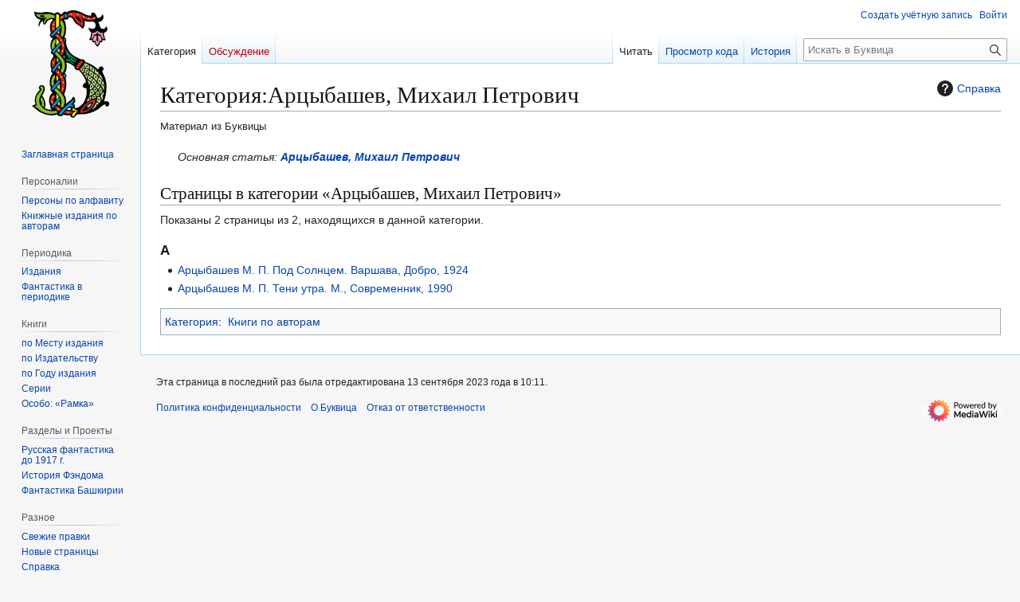

--- FILE ---
content_type: text/html; charset=UTF-8
request_url: https://bukvica.org/wiki/%D0%9A%D0%B0%D1%82%D0%B5%D0%B3%D0%BE%D1%80%D0%B8%D1%8F:%D0%90%D1%80%D1%86%D1%8B%D0%B1%D0%B0%D1%88%D0%B5%D0%B2,_%D0%9C%D0%B8%D1%85%D0%B0%D0%B8%D0%BB_%D0%9F%D0%B5%D1%82%D1%80%D0%BE%D0%B2%D0%B8%D1%87
body_size: 8545
content:
<!DOCTYPE html>
<html class="client-nojs" lang="ru" dir="ltr">
<head>
<meta charset="UTF-8">
<title>Категория:Арцыбашев, Михаил Петрович — Буквица</title>
<script>(function(){var className="client-js";var cookie=document.cookie.match(/(?:^|; )wikimwclientpreferences=([^;]+)/);if(cookie){cookie[1].split('%2C').forEach(function(pref){className=className.replace(new RegExp('(^| )'+pref.replace(/-clientpref-\w+$|[^\w-]+/g,'')+'-clientpref-\\w+( |$)'),'$1'+pref+'$2');});}document.documentElement.className=className;}());RLCONF={"wgBreakFrames":false,"wgSeparatorTransformTable":[",\t."," \t,"],"wgDigitTransformTable":["",""],"wgDefaultDateFormat":"dmy","wgMonthNames":["","январь","февраль","март","апрель","май","июнь","июль","август","сентябрь","октябрь","ноябрь","декабрь"],"wgRequestId":"bb59e607ddfad86c0a1323ab","wgCanonicalNamespace":"Category","wgCanonicalSpecialPageName":false,"wgNamespaceNumber":14,"wgPageName":"Категория:Арцыбашев,_Михаил_Петрович","wgTitle":"Арцыбашев, Михаил Петрович","wgCurRevisionId":187659,"wgRevisionId":187659,"wgArticleId":110959,"wgIsArticle":true,"wgIsRedirect":false,"wgAction":"view","wgUserName":null,"wgUserGroups":["*"],"wgCategories":["Книги по авторам"],"wgPageViewLanguage":"ru","wgPageContentLanguage":"ru","wgPageContentModel":"wikitext","wgRelevantPageName":"Категория:Арцыбашев,_Михаил_Петрович","wgRelevantArticleId":110959,"wgIsProbablyEditable":false,"wgRelevantPageIsProbablyEditable":false,"wgRestrictionEdit":[],"wgRestrictionMove":[],"wgCiteReferencePreviewsActive":true,"wgVisualEditor":{"pageLanguageCode":"ru","pageLanguageDir":"ltr","pageVariantFallbacks":"ru"},"prpProofreadPageBookNamespaces":[0],"wgEditSubmitButtonLabelPublish":false};
RLSTATE={"site.styles":"ready","user.styles":"ready","user":"ready","user.options":"loading","mediawiki.action.styles":"ready","mediawiki.helplink":"ready","skins.vector.styles.legacy":"ready","wikibase.client.init":"ready","ext.visualEditor.desktopArticleTarget.noscript":"ready"};RLPAGEMODULES=["site","mediawiki.page.ready","skins.vector.legacy.js","ext.mnss.search","ext.gadget.collapserefs","ext.gadget.directLinkToCommons","ext.gadget.referenceTooltips","ext.gadget.DotsSyntaxHighlighter","ext.gadget.addThisArticles","ext.gadget.dropdown-menus","ext.visualEditor.desktopArticleTarget.init","ext.visualEditor.targetLoader"];</script>
<script>(RLQ=window.RLQ||[]).push(function(){mw.loader.impl(function(){return["user.options@12s5i",function($,jQuery,require,module){mw.user.tokens.set({"patrolToken":"+\\","watchToken":"+\\","csrfToken":"+\\"});
}];});});</script>
<link rel="stylesheet" href="/w/load.php?lang=ru&amp;modules=ext.visualEditor.desktopArticleTarget.noscript%7Cmediawiki.action.styles%7Cmediawiki.helplink%7Cskins.vector.styles.legacy%7Cwikibase.client.init&amp;only=styles&amp;skin=vector">
<script async="" src="/w/load.php?lang=ru&amp;modules=startup&amp;only=scripts&amp;raw=1&amp;skin=vector"></script>
<meta name="ResourceLoaderDynamicStyles" content="">
<link rel="stylesheet" href="/w/load.php?lang=ru&amp;modules=site.styles&amp;only=styles&amp;skin=vector">
<meta name="generator" content="MediaWiki 1.43.5">
<meta name="robots" content="max-image-preview:standard">
<meta name="format-detection" content="telephone=no">
<meta name="viewport" content="width=1120">
<link rel="search" type="application/opensearchdescription+xml" href="/w/rest.php/v1/search" title="Буквица (ru)">
<link rel="EditURI" type="application/rsd+xml" href="https://bukvica.org/w/api.php?action=rsd">
<link rel="alternate" type="application/atom+xml" title="Буквица — Atom-лента" href="/w/index.php?title=%D0%A1%D0%BB%D1%83%D0%B6%D0%B5%D0%B1%D0%BD%D0%B0%D1%8F:%D0%A1%D0%B2%D0%B5%D0%B6%D0%B8%D0%B5_%D0%BF%D1%80%D0%B0%D0%B2%D0%BA%D0%B8&amp;feed=atom">
</head>
<body class="skin-vector-legacy mediawiki ltr sitedir-ltr mw-hide-empty-elt ns-14 ns-subject page-Категория_Арцыбашев_Михаил_Петрович rootpage-Категория_Арцыбашев_Михаил_Петрович skin-vector action-view"><div id="mw-page-base" class="noprint"></div>
<div id="mw-head-base" class="noprint"></div>
<div id="content" class="mw-body" role="main">
	<a id="top"></a>
	<div id="siteNotice"></div>
	<div class="mw-indicators">
	<div id="mw-indicator-mw-helplink" class="mw-indicator"><a href="https://www.mediawiki.org/wiki/Special:MyLanguage/Help:Categories" target="_blank" class="mw-helplink"><span class="mw-helplink-icon"></span>Справка</a></div>
	</div>
	<h1 id="firstHeading" class="firstHeading mw-first-heading"><span class="mw-page-title-namespace">Категория</span><span class="mw-page-title-separator">:</span><span class="mw-page-title-main">Арцыбашев, Михаил Петрович</span></h1>
	<div id="bodyContent" class="vector-body">
		<div id="siteSub" class="noprint">Материал из Буквицы</div>
		<div id="contentSub"><div id="mw-content-subtitle"></div></div>
		<div id="contentSub2"></div>
		
		<div id="jump-to-nav"></div>
		<a class="mw-jump-link" href="#mw-head">Перейти к навигации</a>
		<a class="mw-jump-link" href="#searchInput">Перейти к поиску</a>
		<div id="mw-content-text" class="mw-body-content"><div class="mw-content-ltr mw-parser-output" lang="ru" dir="ltr"><dl><dd><div class="boilerplate" id="catmore"><i>Основная статья: <b><a href="/wiki/%D0%9F%D0%B5%D1%80%D1%81%D0%BE%D0%BD%D0%B0:%D0%90%D1%80%D1%86%D1%8B%D0%B1%D0%B0%D1%88%D0%B5%D0%B2,_%D0%9C%D0%B8%D1%85%D0%B0%D0%B8%D0%BB_%D0%9F%D0%B5%D1%82%D1%80%D0%BE%D0%B2%D0%B8%D1%87" class="mw-redirect" title="Персона:Арцыбашев, Михаил Петрович">Арцыбашев, Михаил Петрович</a></b></i></div></dd></dl>
<!-- 
NewPP limit report
Cached time: 20260202224927
Cache expiry: 86400
Reduced expiry: false
Complications: []
CPU time usage: 0.032 seconds
Real time usage: 0.072 seconds
Preprocessor visited node count: 27/1000000
Post‐expand include size: 640/2097152 bytes
Template argument size: 321/2097152 bytes
Highest expansion depth: 7/100
Expensive parser function count: 1/100
Unstrip recursion depth: 0/20
Unstrip post‐expand size: 0/5000000 bytes
Lua time usage: 0.030/7 seconds
Lua virtual size: 5099520/134217728 bytes
Lua estimated memory usage: 0 bytes
Number of Wikibase entities loaded: 0/250
-->
<!--
Transclusion expansion time report (%,ms,calls,template)
100.00%   66.883      1 Шаблон:Catmain
100.00%   66.883      1 -total
 96.70%   64.678      1 Шаблон:До_символа
-->

<!-- Saved in parser cache with key wiki:pcache:idhash:110959-0!canonical and timestamp 20260202224927 and revision id 187659. Rendering was triggered because: page-view
 -->
</div><div class="mw-category-generated" lang="ru" dir="ltr"><div id="mw-pages">
<h2>Страницы в категории «Арцыбашев, Михаил Петрович»</h2>
<p>Показаны 2 страницы из 2, находящихся в данной категории.
</p><div lang="ru" dir="ltr" class="mw-content-ltr"><div class="mw-category"><div class="mw-category-group"><h3>А</h3>
<ul><li><a href="/wiki/%D0%9A%D0%BD%D0%B8%D0%B3%D0%B0:%D0%90%D1%80%D1%86%D1%8B%D0%B1%D0%B0%D1%88%D0%B5%D0%B2_%D0%9C._%D0%9F._%D0%9F%D0%BE%D0%B4_%D0%A1%D0%BE%D0%BB%D0%BD%D1%86%D0%B5%D0%BC._%D0%92%D0%B0%D1%80%D1%88%D0%B0%D0%B2%D0%B0,_%D0%94%D0%BE%D0%B1%D1%80%D0%BE,_1924" title="Книга:Арцыбашев М. П. Под Солнцем. Варшава, Добро, 1924">Арцыбашев М. П. Под Солнцем. Варшава, Добро, 1924</a></li>
<li><a href="/wiki/%D0%9A%D0%BD%D0%B8%D0%B3%D0%B0:%D0%90%D1%80%D1%86%D1%8B%D0%B1%D0%B0%D1%88%D0%B5%D0%B2_%D0%9C._%D0%9F._%D0%A2%D0%B5%D0%BD%D0%B8_%D1%83%D1%82%D1%80%D0%B0._%D0%9C.,_%D0%A1%D0%BE%D0%B2%D1%80%D0%B5%D0%BC%D0%B5%D0%BD%D0%BD%D0%B8%D0%BA,_1990" title="Книга:Арцыбашев М. П. Тени утра. М., Современник, 1990">Арцыбашев М. П. Тени утра. М., Современник, 1990</a></li></ul></div></div></div>
</div></div>
<div class="printfooter" data-nosnippet="">Источник — <a dir="ltr" href="https://bukvica.org/w/index.php?title=Категория:Арцыбашев,_Михаил_Петрович&amp;oldid=187659">https://bukvica.org/w/index.php?title=Категория:Арцыбашев,_Михаил_Петрович&amp;oldid=187659</a></div></div>
		<div id="catlinks" class="catlinks" data-mw="interface"><div id="mw-normal-catlinks" class="mw-normal-catlinks"><a href="/wiki/%D0%A1%D0%BB%D1%83%D0%B6%D0%B5%D0%B1%D0%BD%D0%B0%D1%8F:%D0%9A%D0%B0%D1%82%D0%B5%D0%B3%D0%BE%D1%80%D0%B8%D0%B8" title="Служебная:Категории">Категория</a>: <ul><li><a href="/wiki/%D0%9A%D0%B0%D1%82%D0%B5%D0%B3%D0%BE%D1%80%D0%B8%D1%8F:%D0%9A%D0%BD%D0%B8%D0%B3%D0%B8_%D0%BF%D0%BE_%D0%B0%D0%B2%D1%82%D0%BE%D1%80%D0%B0%D0%BC" title="Категория:Книги по авторам">Книги по авторам</a></li></ul></div></div>
	</div>
</div>

<div id="mw-navigation">
	<h2>Навигация</h2>
	<div id="mw-head">
		
<nav id="p-personal" class="mw-portlet mw-portlet-personal vector-user-menu-legacy vector-menu" aria-labelledby="p-personal-label"  >
	<h3
		id="p-personal-label"
		
		class="vector-menu-heading "
	>
		<span class="vector-menu-heading-label">Персональные инструменты</span>
	</h3>
	<div class="vector-menu-content">
		
		<ul class="vector-menu-content-list">
			
			<li id="pt-createaccount" class="mw-list-item"><a href="/w/index.php?title=%D0%A1%D0%BB%D1%83%D0%B6%D0%B5%D0%B1%D0%BD%D0%B0%D1%8F:%D0%A1%D0%BE%D0%B7%D0%B4%D0%B0%D1%82%D1%8C_%D1%83%D1%87%D1%91%D1%82%D0%BD%D1%83%D1%8E_%D0%B7%D0%B0%D0%BF%D0%B8%D1%81%D1%8C&amp;returnto=%D0%9A%D0%B0%D1%82%D0%B5%D0%B3%D0%BE%D1%80%D0%B8%D1%8F%3A%D0%90%D1%80%D1%86%D1%8B%D0%B1%D0%B0%D1%88%D0%B5%D0%B2%2C+%D0%9C%D0%B8%D1%85%D0%B0%D0%B8%D0%BB+%D0%9F%D0%B5%D1%82%D1%80%D0%BE%D0%B2%D0%B8%D1%87" title="Мы предлагаем вам создать учётную запись и войти в систему, хотя это и не обязательно."><span>Создать учётную запись</span></a></li><li id="pt-login" class="mw-list-item"><a href="/w/index.php?title=%D0%A1%D0%BB%D1%83%D0%B6%D0%B5%D0%B1%D0%BD%D0%B0%D1%8F:%D0%92%D1%85%D0%BE%D0%B4&amp;returnto=%D0%9A%D0%B0%D1%82%D0%B5%D0%B3%D0%BE%D1%80%D0%B8%D1%8F%3A%D0%90%D1%80%D1%86%D1%8B%D0%B1%D0%B0%D1%88%D0%B5%D0%B2%2C+%D0%9C%D0%B8%D1%85%D0%B0%D0%B8%D0%BB+%D0%9F%D0%B5%D1%82%D1%80%D0%BE%D0%B2%D0%B8%D1%87" title="Здесь можно зарегистрироваться в системе, но это необязательно. [o]" accesskey="o"><span>Войти</span></a></li>
		</ul>
		
	</div>
</nav>

		<div id="left-navigation">
			
<nav id="p-namespaces" class="mw-portlet mw-portlet-namespaces vector-menu-tabs vector-menu-tabs-legacy vector-menu" aria-labelledby="p-namespaces-label"  >
	<h3
		id="p-namespaces-label"
		
		class="vector-menu-heading "
	>
		<span class="vector-menu-heading-label">Пространства имён</span>
	</h3>
	<div class="vector-menu-content">
		
		<ul class="vector-menu-content-list">
			
			<li id="ca-nstab-category" class="selected mw-list-item"><a href="/wiki/%D0%9A%D0%B0%D1%82%D0%B5%D0%B3%D0%BE%D1%80%D0%B8%D1%8F:%D0%90%D1%80%D1%86%D1%8B%D0%B1%D0%B0%D1%88%D0%B5%D0%B2,_%D0%9C%D0%B8%D1%85%D0%B0%D0%B8%D0%BB_%D0%9F%D0%B5%D1%82%D1%80%D0%BE%D0%B2%D0%B8%D1%87" title="Страница категории [c]" accesskey="c"><span>Категория</span></a></li><li id="ca-talk" class="new mw-list-item"><a href="/w/index.php?title=%D0%9E%D0%B1%D1%81%D1%83%D0%B6%D0%B4%D0%B5%D0%BD%D0%B8%D0%B5_%D0%BA%D0%B0%D1%82%D0%B5%D0%B3%D0%BE%D1%80%D0%B8%D0%B8:%D0%90%D1%80%D1%86%D1%8B%D0%B1%D0%B0%D1%88%D0%B5%D0%B2,_%D0%9C%D0%B8%D1%85%D0%B0%D0%B8%D0%BB_%D0%9F%D0%B5%D1%82%D1%80%D0%BE%D0%B2%D0%B8%D1%87&amp;action=edit&amp;redlink=1" rel="discussion" class="new" title="Обсуждение основной страницы (страница не существует) [t]" accesskey="t"><span>Обсуждение</span></a></li>
		</ul>
		
	</div>
</nav>

			
<nav id="p-variants" class="mw-portlet mw-portlet-variants emptyPortlet vector-menu-dropdown vector-menu" aria-labelledby="p-variants-label"  >
	<input type="checkbox"
		id="p-variants-checkbox"
		role="button"
		aria-haspopup="true"
		data-event-name="ui.dropdown-p-variants"
		class="vector-menu-checkbox"
		aria-labelledby="p-variants-label"
	>
	<label
		id="p-variants-label"
		
		class="vector-menu-heading "
	>
		<span class="vector-menu-heading-label">русский</span>
	</label>
	<div class="vector-menu-content">
		
		<ul class="vector-menu-content-list">
			
			
		</ul>
		
	</div>
</nav>

		</div>
		<div id="right-navigation">
			
<nav id="p-views" class="mw-portlet mw-portlet-views vector-menu-tabs vector-menu-tabs-legacy vector-menu" aria-labelledby="p-views-label"  >
	<h3
		id="p-views-label"
		
		class="vector-menu-heading "
	>
		<span class="vector-menu-heading-label">Просмотры</span>
	</h3>
	<div class="vector-menu-content">
		
		<ul class="vector-menu-content-list">
			
			<li id="ca-view" class="selected mw-list-item"><a href="/wiki/%D0%9A%D0%B0%D1%82%D0%B5%D0%B3%D0%BE%D1%80%D0%B8%D1%8F:%D0%90%D1%80%D1%86%D1%8B%D0%B1%D0%B0%D1%88%D0%B5%D0%B2,_%D0%9C%D0%B8%D1%85%D0%B0%D0%B8%D0%BB_%D0%9F%D0%B5%D1%82%D1%80%D0%BE%D0%B2%D0%B8%D1%87"><span>Читать</span></a></li><li id="ca-viewsource" class="mw-list-item"><a href="/w/index.php?title=%D0%9A%D0%B0%D1%82%D0%B5%D0%B3%D0%BE%D1%80%D0%B8%D1%8F:%D0%90%D1%80%D1%86%D1%8B%D0%B1%D0%B0%D1%88%D0%B5%D0%B2,_%D0%9C%D0%B8%D1%85%D0%B0%D0%B8%D0%BB_%D0%9F%D0%B5%D1%82%D1%80%D0%BE%D0%B2%D0%B8%D1%87&amp;action=edit" title="Эта страница защищена от изменений.&#10;Вы можете посмотреть её исходный текст. [e]" accesskey="e"><span>Просмотр кода</span></a></li><li id="ca-history" class="mw-list-item"><a href="/w/index.php?title=%D0%9A%D0%B0%D1%82%D0%B5%D0%B3%D0%BE%D1%80%D0%B8%D1%8F:%D0%90%D1%80%D1%86%D1%8B%D0%B1%D0%B0%D1%88%D0%B5%D0%B2,_%D0%9C%D0%B8%D1%85%D0%B0%D0%B8%D0%BB_%D0%9F%D0%B5%D1%82%D1%80%D0%BE%D0%B2%D0%B8%D1%87&amp;action=history" title="Журнал изменений страницы [h]" accesskey="h"><span>История</span></a></li>
		</ul>
		
	</div>
</nav>

			
<nav id="p-cactions" class="mw-portlet mw-portlet-cactions emptyPortlet vector-menu-dropdown vector-menu" aria-labelledby="p-cactions-label"  title="Больше возможностей" >
	<input type="checkbox"
		id="p-cactions-checkbox"
		role="button"
		aria-haspopup="true"
		data-event-name="ui.dropdown-p-cactions"
		class="vector-menu-checkbox"
		aria-labelledby="p-cactions-label"
	>
	<label
		id="p-cactions-label"
		
		class="vector-menu-heading "
	>
		<span class="vector-menu-heading-label">Ещё</span>
	</label>
	<div class="vector-menu-content">
		
		<ul class="vector-menu-content-list">
			
			
		</ul>
		
	</div>
</nav>

			
<div id="p-search" role="search" class="vector-search-box-vue  vector-search-box-show-thumbnail vector-search-box-auto-expand-width vector-search-box">
	<h3 >Поиск</h3>
	<form action="/w/index.php" id="searchform" class="vector-search-box-form">
		<div id="simpleSearch"
			class="vector-search-box-inner"
			 data-search-loc="header-navigation">
			<input class="vector-search-box-input"
				 type="search" name="search" placeholder="Искать в Буквица" aria-label="Искать в Буквица" autocapitalize="sentences" title="Искать в Буквица [f]" accesskey="f" id="searchInput"
			>
			<input type="hidden" name="title" value="Служебная:Поиск">
			<input id="mw-searchButton"
				 class="searchButton mw-fallbackSearchButton" type="submit" name="fulltext" title="Найти страницы, содержащие указанный текст" value="Найти">
			<input id="searchButton"
				 class="searchButton" type="submit" name="go" title="Перейти к странице, имеющей в точности такое название" value="Перейти">
		</div>
	</form>
</div>

		</div>
	</div>
	
<div id="mw-panel" class="vector-legacy-sidebar">
	<div id="p-logo" role="banner">
		<a class="mw-wiki-logo" href="/wiki/%D0%97%D0%B0%D0%B3%D0%BB%D0%B0%D0%B2%D0%BD%D0%B0%D1%8F_%D1%81%D1%82%D1%80%D0%B0%D0%BD%D0%B8%D1%86%D0%B0"
			title="Перейти на заглавную страницу"></a>
	</div>
	
<nav id="p-navigation" class="mw-portlet mw-portlet-navigation vector-menu-portal portal vector-menu" aria-labelledby="p-navigation-label"  >
	<h3
		id="p-navigation-label"
		
		class="vector-menu-heading "
	>
		<span class="vector-menu-heading-label">Навигация</span>
	</h3>
	<div class="vector-menu-content">
		
		<ul class="vector-menu-content-list">
			
			<li id="n-mainpage-description" class="mw-list-item"><a href="/wiki/%D0%97%D0%B0%D0%B3%D0%BB%D0%B0%D0%B2%D0%BD%D0%B0%D1%8F_%D1%81%D1%82%D1%80%D0%B0%D0%BD%D0%B8%D1%86%D0%B0" title="Перейти на заглавную страницу [z]" accesskey="z"><span>Заглавная страница</span></a></li>
		</ul>
		
	</div>
</nav>

	
<nav id="p-Персоналии" class="mw-portlet mw-portlet-Персоналии vector-menu-portal portal vector-menu" aria-labelledby="p-Персоналии-label"  >
	<h3
		id="p-Персоналии-label"
		
		class="vector-menu-heading "
	>
		<span class="vector-menu-heading-label">Персоналии</span>
	</h3>
	<div class="vector-menu-content">
		
		<ul class="vector-menu-content-list">
			
			<li id="n-Персоны-по-алфавиту" class="mw-list-item"><a href="/wiki/%D0%9A%D0%B0%D1%82%D0%B5%D0%B3%D0%BE%D1%80%D0%B8%D1%8F:%D0%9F%D0%B5%D1%80%D1%81%D0%BE%D0%BD%D0%B0%D0%BB%D0%B8%D1%8F"><span>Персоны по алфавиту</span></a></li><li id="n-Книжные-издания-по-авторам" class="mw-list-item"><a href="/wiki/%D0%9A%D0%B0%D1%82%D0%B5%D0%B3%D0%BE%D1%80%D0%B8%D1%8F:%D0%9A%D0%BD%D0%B8%D0%B3%D0%B8_%D0%BF%D0%BE_%D0%B0%D0%B2%D1%82%D0%BE%D1%80%D0%B0%D0%BC"><span>Книжные издания по авторам</span></a></li>
		</ul>
		
	</div>
</nav>

<nav id="p-Периодика" class="mw-portlet mw-portlet-Периодика vector-menu-portal portal vector-menu" aria-labelledby="p-Периодика-label"  >
	<h3
		id="p-Периодика-label"
		
		class="vector-menu-heading "
	>
		<span class="vector-menu-heading-label">Периодика</span>
	</h3>
	<div class="vector-menu-content">
		
		<ul class="vector-menu-content-list">
			
			<li id="n-Издания" class="mw-list-item"><a href="/wiki/%D0%9A%D0%B0%D1%82%D0%B5%D0%B3%D0%BE%D1%80%D0%B8%D1%8F:%D0%9F%D0%B5%D1%80%D0%B8%D0%BE%D0%B4%D0%B8%D1%87%D0%B5%D1%81%D0%BA%D0%B8%D0%B5_%D0%B8%D0%B7%D0%B4%D0%B0%D0%BD%D0%B8%D1%8F"><span>Издания</span></a></li><li id="n-Фантастика-в-периодике" class="mw-list-item"><a href="/wiki/%D0%9A%D0%B0%D1%82%D0%B5%D0%B3%D0%BE%D1%80%D0%B8%D1%8F:%D0%A4%D0%B0%D0%BD%D1%82%D0%B0%D1%81%D1%82%D0%B8%D0%BA%D0%B0_%D0%B2_%D0%BF%D0%B5%D1%80%D0%B8%D0%BE%D0%B4%D0%B8%D0%BA%D0%B5"><span>Фантастика в периодике</span></a></li>
		</ul>
		
	</div>
</nav>

<nav id="p-Книги" class="mw-portlet mw-portlet-Книги vector-menu-portal portal vector-menu" aria-labelledby="p-Книги-label"  >
	<h3
		id="p-Книги-label"
		
		class="vector-menu-heading "
	>
		<span class="vector-menu-heading-label">Книги</span>
	</h3>
	<div class="vector-menu-content">
		
		<ul class="vector-menu-content-list">
			
			<li id="n-по-Месту-издания" class="mw-list-item"><a href="/wiki/%D0%9A%D0%B0%D1%82%D0%B5%D0%B3%D0%BE%D1%80%D0%B8%D1%8F:%D0%9A%D0%BD%D0%B8%D0%B3%D0%B8_%D0%BF%D0%BE_%D0%BC%D0%B5%D1%81%D1%82%D1%83_%D0%B8%D0%B7%D0%B4%D0%B0%D0%BD%D0%B8%D1%8F"><span>по Месту издания</span></a></li><li id="n-по-Издательству" class="mw-list-item"><a href="/wiki/%D0%9A%D0%B0%D1%82%D0%B5%D0%B3%D0%BE%D1%80%D0%B8%D1%8F:%D0%9A%D0%BD%D0%B8%D0%B3%D0%B8_%D0%BF%D0%BE_%D0%B8%D0%B7%D0%B4%D0%B0%D1%82%D0%B5%D0%BB%D1%8C%D1%81%D1%82%D0%B2%D0%B0%D0%BC"><span>по Издательству</span></a></li><li id="n-по-Году-издания" class="mw-list-item"><a href="/wiki/%D0%9A%D0%B0%D1%82%D0%B5%D0%B3%D0%BE%D1%80%D0%B8%D1%8F:%D0%9A%D0%BD%D0%B8%D0%B3%D0%B8_%D0%BF%D0%BE_%D0%B3%D0%BE%D0%B4%D1%83_%D0%B8%D0%B7%D0%B4%D0%B0%D0%BD%D0%B8%D1%8F"><span>по Году издания</span></a></li><li id="n-Серии" class="mw-list-item"><a href="/wiki/%D0%9A%D0%B0%D1%82%D0%B5%D0%B3%D0%BE%D1%80%D0%B8%D1%8F:%D0%9A%D0%BD%D0%B8%D0%B3%D0%B8_%D0%BF%D0%BE_%D1%81%D0%B5%D1%80%D0%B8%D1%8F%D0%BC"><span>Серии</span></a></li><li id="n-Особо:-«Рамка»" class="mw-list-item"><a href="/wiki/%D0%9A%D0%B0%D1%82%D0%B5%D0%B3%D0%BE%D1%80%D0%B8%D1%8F:%D0%92%D1%81%D0%B5_%C2%AB%D1%80%D0%B0%D0%BC%D0%BA%D0%B8%C2%BB"><span>Особо: «Рамка»</span></a></li>
		</ul>
		
	</div>
</nav>

<nav id="p-Разделы_и_Проекты" class="mw-portlet mw-portlet-Разделы_и_Проекты vector-menu-portal portal vector-menu" aria-labelledby="p-Разделы_и_Проекты-label"  >
	<h3
		id="p-Разделы_и_Проекты-label"
		
		class="vector-menu-heading "
	>
		<span class="vector-menu-heading-label">Разделы и Проекты</span>
	</h3>
	<div class="vector-menu-content">
		
		<ul class="vector-menu-content-list">
			
			<li id="n-Русская-фантастика-до-1917-г." class="mw-list-item"><a href="/wiki/%D0%9A%D0%B0%D1%82%D0%B5%D0%B3%D0%BE%D1%80%D0%B8%D1%8F:%D0%A0%D1%83%D1%81%D1%81%D0%BA%D0%B0%D1%8F_%D1%84%D0%B0%D0%BD%D1%82%D0%B0%D1%81%D1%82%D0%B8%D0%BA%D0%B0_(%D0%B4%D0%BE_1917)"><span>Русская фантастика до 1917 г.</span></a></li><li id="n-История-Фэндома" class="mw-list-item"><a href="/wiki/%D0%A4%D1%8D%D0%BD%D0%B4%D0%BE%D0%BC"><span>История Фэндома</span></a></li><li id="n-Фантастика-Башкирии" class="mw-list-item"><a href="/wiki/%D0%9A%D0%B0%D1%82%D0%B5%D0%B3%D0%BE%D1%80%D0%B8%D1%8F:%D0%A4%D0%B0%D0%BD%D1%82%D0%B0%D1%81%D1%82%D0%B8%D0%BA%D0%B0_%D0%91%D0%B0%D1%88%D0%BA%D0%B8%D1%80%D0%B8%D0%B8"><span>Фантастика Башкирии</span></a></li>
		</ul>
		
	</div>
</nav>

<nav id="p-Разное" class="mw-portlet mw-portlet-Разное vector-menu-portal portal vector-menu" aria-labelledby="p-Разное-label"  >
	<h3
		id="p-Разное-label"
		
		class="vector-menu-heading "
	>
		<span class="vector-menu-heading-label">Разное</span>
	</h3>
	<div class="vector-menu-content">
		
		<ul class="vector-menu-content-list">
			
			<li id="n-recentchanges" class="mw-list-item"><a href="/wiki/%D0%A1%D0%BB%D1%83%D0%B6%D0%B5%D0%B1%D0%BD%D0%B0%D1%8F:%D0%A1%D0%B2%D0%B5%D0%B6%D0%B8%D0%B5_%D0%BF%D1%80%D0%B0%D0%B2%D0%BA%D0%B8" title="Список последних изменений [r]" accesskey="r"><span>Свежие правки</span></a></li><li id="n-Новые-страницы" class="mw-list-item"><a href="/wiki/%D0%A1%D0%BB%D1%83%D0%B6%D0%B5%D0%B1%D0%BD%D0%B0%D1%8F:%D0%9D%D0%BE%D0%B2%D1%8B%D0%B5_%D1%81%D1%82%D1%80%D0%B0%D0%BD%D0%B8%D1%86%D1%8B"><span>Новые страницы</span></a></li><li id="n-help" class="mw-list-item"><a href="https://www.mediawiki.org/wiki/Special:MyLanguage/Help:Contents" title="Место расположения Справки"><span>Справка</span></a></li>
		</ul>
		
	</div>
</nav>

<nav id="p-tb" class="mw-portlet mw-portlet-tb vector-menu-portal portal vector-menu" aria-labelledby="p-tb-label"  >
	<h3
		id="p-tb-label"
		
		class="vector-menu-heading "
	>
		<span class="vector-menu-heading-label">Инструменты</span>
	</h3>
	<div class="vector-menu-content">
		
		<ul class="vector-menu-content-list">
			
			<li id="t-whatlinkshere" class="mw-list-item"><a href="/wiki/%D0%A1%D0%BB%D1%83%D0%B6%D0%B5%D0%B1%D0%BD%D0%B0%D1%8F:%D0%A1%D1%81%D1%8B%D0%BB%D0%BA%D0%B8_%D1%81%D1%8E%D0%B4%D0%B0/%D0%9A%D0%B0%D1%82%D0%B5%D0%B3%D0%BE%D1%80%D0%B8%D1%8F:%D0%90%D1%80%D1%86%D1%8B%D0%B1%D0%B0%D1%88%D0%B5%D0%B2,_%D0%9C%D0%B8%D1%85%D0%B0%D0%B8%D0%BB_%D0%9F%D0%B5%D1%82%D1%80%D0%BE%D0%B2%D0%B8%D1%87" title="Список всех страниц, ссылающихся на данную [j]" accesskey="j"><span>Ссылки сюда</span></a></li><li id="t-recentchangeslinked" class="mw-list-item"><a href="/wiki/%D0%A1%D0%BB%D1%83%D0%B6%D0%B5%D0%B1%D0%BD%D0%B0%D1%8F:%D0%A1%D0%B2%D1%8F%D0%B7%D0%B0%D0%BD%D0%BD%D1%8B%D0%B5_%D0%BF%D1%80%D0%B0%D0%B2%D0%BA%D0%B8/%D0%9A%D0%B0%D1%82%D0%B5%D0%B3%D0%BE%D1%80%D0%B8%D1%8F:%D0%90%D1%80%D1%86%D1%8B%D0%B1%D0%B0%D1%88%D0%B5%D0%B2,_%D0%9C%D0%B8%D1%85%D0%B0%D0%B8%D0%BB_%D0%9F%D0%B5%D1%82%D1%80%D0%BE%D0%B2%D0%B8%D1%87" rel="nofollow" title="Последние изменения в страницах, на которые ссылается эта страница [k]" accesskey="k"><span>Связанные правки</span></a></li><li id="t-specialpages" class="mw-list-item"><a href="/wiki/%D0%A1%D0%BB%D1%83%D0%B6%D0%B5%D0%B1%D0%BD%D0%B0%D1%8F:%D0%A1%D0%BF%D0%B5%D1%86%D1%81%D1%82%D1%80%D0%B0%D0%BD%D0%B8%D1%86%D1%8B" title="Список служебных страниц [q]" accesskey="q"><span>Служебные страницы</span></a></li><li id="t-print" class="mw-list-item"><a href="javascript:print();" rel="alternate" title="Версия этой страницы для печати [p]" accesskey="p"><span>Версия для печати</span></a></li><li id="t-permalink" class="mw-list-item"><a href="/w/index.php?title=%D0%9A%D0%B0%D1%82%D0%B5%D0%B3%D0%BE%D1%80%D0%B8%D1%8F:%D0%90%D1%80%D1%86%D1%8B%D0%B1%D0%B0%D1%88%D0%B5%D0%B2,_%D0%9C%D0%B8%D1%85%D0%B0%D0%B8%D0%BB_%D0%9F%D0%B5%D1%82%D1%80%D0%BE%D0%B2%D0%B8%D1%87&amp;oldid=187659" title="Постоянная ссылка на эту версию страницы"><span>Постоянная ссылка</span></a></li><li id="t-info" class="mw-list-item"><a href="/w/index.php?title=%D0%9A%D0%B0%D1%82%D0%B5%D0%B3%D0%BE%D1%80%D0%B8%D1%8F:%D0%90%D1%80%D1%86%D1%8B%D0%B1%D0%B0%D1%88%D0%B5%D0%B2,_%D0%9C%D0%B8%D1%85%D0%B0%D0%B8%D0%BB_%D0%9F%D0%B5%D1%82%D1%80%D0%BE%D0%B2%D0%B8%D1%87&amp;action=info" title="Подробнее об этой странице"><span>Сведения о странице</span></a></li>
		</ul>
		
	</div>
</nav>

<nav id="p-wikibase-otherprojects" class="mw-portlet mw-portlet-wikibase-otherprojects emptyPortlet vector-menu-portal portal vector-menu" aria-labelledby="p-wikibase-otherprojects-label"  >
	<h3
		id="p-wikibase-otherprojects-label"
		
		class="vector-menu-heading "
	>
		<span class="vector-menu-heading-label">В других проектах</span>
	</h3>
	<div class="vector-menu-content">
		
		<ul class="vector-menu-content-list">
			
			
		</ul>
		
	</div>
</nav>

	
<nav id="p-lang" class="mw-portlet mw-portlet-lang vector-menu-portal portal vector-menu" aria-labelledby="p-lang-label"  >
	<h3
		id="p-lang-label"
		
		class="vector-menu-heading "
	>
		<span class="vector-menu-heading-label">На других языках</span>
	</h3>
	<div class="vector-menu-content">
		
		<ul class="vector-menu-content-list">
			
			
		</ul>
		<div class="after-portlet after-portlet-lang"><span class="wb-langlinks-add wb-langlinks-link"><a href="https://bukvica.org/wiki/Special:NewItem?site=bukvica&amp;page=%D0%9A%D0%B0%D1%82%D0%B5%D0%B3%D0%BE%D1%80%D0%B8%D1%8F%3A%D0%90%D1%80%D1%86%D1%8B%D0%B1%D0%B0%D1%88%D0%B5%D0%B2%2C+%D0%9C%D0%B8%D1%85%D0%B0%D0%B8%D0%BB+%D0%9F%D0%B5%D1%82%D1%80%D0%BE%D0%B2%D0%B8%D1%87" title="Добавить ссылки на другие языки" class="wbc-editpage">Добавить ссылки</a></span></div>
	</div>
</nav>

</div>

</div>

<footer id="footer" class="mw-footer" >
	<ul id="footer-info">
	<li id="footer-info-lastmod"> Эта страница в последний раз была отредактирована 13 сентября 2023 года в 10:11.</li>
</ul>

	<ul id="footer-places">
	<li id="footer-places-privacy"><a href="/wiki/%D0%91%D1%83%D0%BA%D0%B2%D0%B8%D1%86%D0%B0:%D0%9F%D0%BE%D0%BB%D0%B8%D1%82%D0%B8%D0%BA%D0%B0_%D0%BA%D0%BE%D0%BD%D1%84%D0%B8%D0%B4%D0%B5%D0%BD%D1%86%D0%B8%D0%B0%D0%BB%D1%8C%D0%BD%D0%BE%D1%81%D1%82%D0%B8">Политика конфиденциальности</a></li>
	<li id="footer-places-about"><a href="/wiki/%D0%91%D1%83%D0%BA%D0%B2%D0%B8%D1%86%D0%B0:%D0%9E%D0%BF%D0%B8%D1%81%D0%B0%D0%BD%D0%B8%D0%B5">О Буквица</a></li>
	<li id="footer-places-disclaimers"><a href="/wiki/%D0%91%D1%83%D0%BA%D0%B2%D0%B8%D1%86%D0%B0:%D0%9E%D1%82%D0%BA%D0%B0%D0%B7_%D0%BE%D1%82_%D0%BE%D1%82%D0%B2%D0%B5%D1%82%D1%81%D1%82%D0%B2%D0%B5%D0%BD%D0%BD%D0%BE%D1%81%D1%82%D0%B8">Отказ от ответственности</a></li>
</ul>

	<ul id="footer-icons" class="noprint">
	<li id="footer-poweredbyico"><a href="https://www.mediawiki.org/" class="cdx-button cdx-button--fake-button cdx-button--size-large cdx-button--fake-button--enabled"><img src="/w/resources/assets/poweredby_mediawiki.svg" alt="Powered by MediaWiki" width="88" height="31" loading="lazy"></a></li>
</ul>

</footer>

<script>(RLQ=window.RLQ||[]).push(function(){mw.config.set({"wgBackendResponseTime":219,"wgPageParseReport":{"limitreport":{"cputime":"0.032","walltime":"0.072","ppvisitednodes":{"value":27,"limit":1000000},"postexpandincludesize":{"value":640,"limit":2097152},"templateargumentsize":{"value":321,"limit":2097152},"expansiondepth":{"value":7,"limit":100},"expensivefunctioncount":{"value":1,"limit":100},"unstrip-depth":{"value":0,"limit":20},"unstrip-size":{"value":0,"limit":5000000},"entityaccesscount":{"value":0,"limit":250},"timingprofile":["100.00%   66.883      1 Шаблон:Catmain","100.00%   66.883      1 -total"," 96.70%   64.678      1 Шаблон:До_символа"]},"scribunto":{"limitreport-timeusage":{"value":"0.030","limit":"7"},"limitreport-virtmemusage":{"value":5099520,"limit":134217728},"limitreport-estmemusage":0},"cachereport":{"timestamp":"20260202224927","ttl":86400,"transientcontent":false}}});});</script>
</body>
</html>